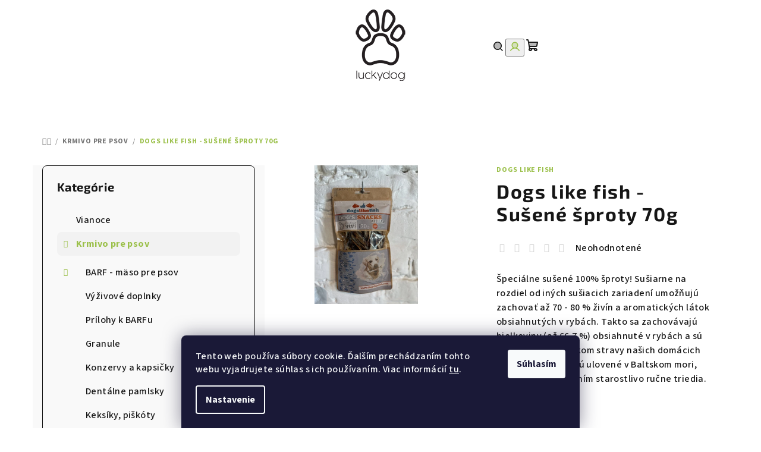

--- FILE ---
content_type: text/html; charset=utf-8
request_url: https://www.luckydog.sk/dogs-like-fish-susene-sproty-70g/
body_size: 23220
content:
<!doctype html><html lang="sk" dir="ltr" class="header-background-light external-fonts-loaded"><head><meta charset="utf-8" /><meta name="viewport" content="width=device-width,initial-scale=1" /><title>Dogs like fish - Sušené šproty 70g - LuckyDog.sk - eShop s chovateľskými potrebami</title><link rel="preconnect" href="https://cdn.myshoptet.com" /><link rel="dns-prefetch" href="https://cdn.myshoptet.com" /><link rel="preload" href="https://cdn.myshoptet.com/prj/dist/master/cms/libs/jquery/jquery-1.11.3.min.js" as="script" /><link href="https://cdn.myshoptet.com/prj/dist/master/cms/templates/frontend_templates/shared/css/font-face/source-sans-3.css" rel="stylesheet"><link href="https://cdn.myshoptet.com/prj/dist/master/cms/templates/frontend_templates/shared/css/font-face/exo-2.css" rel="stylesheet"><link href="https://cdn.myshoptet.com/prj/dist/master/shop/dist/font-shoptet-14.css.d90e56d0dd782c13aabd.css" rel="stylesheet"><script>
dataLayer = [];
dataLayer.push({'shoptet' : {
    "pageId": 707,
    "pageType": "productDetail",
    "currency": "EUR",
    "currencyInfo": {
        "decimalSeparator": ",",
        "exchangeRate": 1,
        "priceDecimalPlaces": 2,
        "symbol": "\u20ac",
        "symbolLeft": 1,
        "thousandSeparator": " "
    },
    "language": "sk",
    "projectId": 577131,
    "product": {
        "id": 1332,
        "guid": "18444d9e-40eb-11ee-af8b-3e5eb9a3f9dd",
        "hasVariants": false,
        "codes": [
            {
                "code": 1326
            }
        ],
        "code": "1326",
        "name": "Dogs like fish - Su\u0161en\u00e9 \u0161proty 70g",
        "appendix": "",
        "weight": 0.69999999999999996,
        "manufacturer": "Dogs Like Fish",
        "manufacturerGuid": "1EF53351F60162C286CDDA0BA3DED3EE",
        "currentCategory": "Krmivo pre psov",
        "currentCategoryGuid": "0037cc13-fb8d-11ed-9337-8647f5da9d6f",
        "defaultCategory": "Krmivo pre psov",
        "defaultCategoryGuid": "0037cc13-fb8d-11ed-9337-8647f5da9d6f",
        "currency": "EUR",
        "priceWithVat": 4.2000000000000002
    },
    "stocks": [
        {
            "id": "ext",
            "title": "Sklad",
            "isDeliveryPoint": 0,
            "visibleOnEshop": 1
        }
    ],
    "cartInfo": {
        "id": null,
        "freeShipping": false,
        "freeShippingFrom": 60,
        "leftToFreeGift": {
            "formattedPrice": "\u20ac0",
            "priceLeft": 0
        },
        "freeGift": false,
        "leftToFreeShipping": {
            "priceLeft": 60,
            "dependOnRegion": 0,
            "formattedPrice": "\u20ac60"
        },
        "discountCoupon": [],
        "getNoBillingShippingPrice": {
            "withoutVat": 0,
            "vat": 0,
            "withVat": 0
        },
        "cartItems": [],
        "taxMode": "ORDINARY"
    },
    "cart": [],
    "customer": {
        "priceRatio": 1,
        "priceListId": 1,
        "groupId": null,
        "registered": false,
        "mainAccount": false
    }
}});
dataLayer.push({'cookie_consent' : {
    "marketing": "denied",
    "analytics": "denied"
}});
document.addEventListener('DOMContentLoaded', function() {
    shoptet.consent.onAccept(function(agreements) {
        if (agreements.length == 0) {
            return;
        }
        dataLayer.push({
            'cookie_consent' : {
                'marketing' : (agreements.includes(shoptet.config.cookiesConsentOptPersonalisation)
                    ? 'granted' : 'denied'),
                'analytics': (agreements.includes(shoptet.config.cookiesConsentOptAnalytics)
                    ? 'granted' : 'denied')
            },
            'event': 'cookie_consent'
        });
    });
});
</script>
<meta property="og:type" content="website"><meta property="og:site_name" content="luckydog.sk"><meta property="og:url" content="https://www.luckydog.sk/dogs-like-fish-susene-sproty-70g/"><meta property="og:title" content="Dogs like fish - Sušené šproty 70g - LuckyDog.sk - eShop s chovateľskými potrebami"><meta name="author" content="LuckyDog.sk - eShop s chovateľskými potrebami"><meta name="web_author" content="Shoptet.sk"><meta name="dcterms.rightsHolder" content="www.luckydog.sk"><meta name="robots" content="index,follow"><meta property="og:image" content="https://cdn.myshoptet.com/usr/www.luckydog.sk/user/shop/big/1332-1_dogs-like-fish-susene-sproty-70g.jpg?64e4b0f5"><meta property="og:description" content="Dogs like fish - Sušené šproty 70g. 
Špeciálne sušené 100% šproty! Sušiarne na rozdiel od iných sušiacich zariadení umožňujú zachovať až 70 - 80 % živín a aromatických látok obsiahnutých v rybách. Takto sa zachovávajú bielkoviny (až 66,7 %) obsiahnuté v rybách a sú vynikajúcim doplnkom stravy našich domácich…"><meta name="description" content="Dogs like fish - Sušené šproty 70g. 
Špeciálne sušené 100% šproty! Sušiarne na rozdiel od iných sušiacich zariadení umožňujú zachovať až 70 - 80 % živín a aromatických látok obsiahnutých v rybách. Takto sa zachovávajú bielkoviny (až 66,7 %) obsiahnuté v rybách a sú vynikajúcim doplnkom stravy našich domácich…"><meta property="product:price:amount" content="4.2"><meta property="product:price:currency" content="EUR"><style>:root {--color-primary: #FFFFFF;--color-primary-h: 0;--color-primary-s: 0%;--color-primary-l: 100%;--color-primary-hover: #f9f9f9;--color-primary-hover-h: 0;--color-primary-hover-s: 0%;--color-primary-hover-l: 98%;--color-secondary: #9bc04a;--color-secondary-h: 79;--color-secondary-s: 48%;--color-secondary-l: 52%;--color-secondary-hover: #9bc04a;--color-secondary-hover-h: 79;--color-secondary-hover-s: 48%;--color-secondary-hover-l: 52%;--color-tertiary: #f9f9f9;--color-tertiary-h: 0;--color-tertiary-s: 0%;--color-tertiary-l: 98%;--color-tertiary-hover: #161616;--color-tertiary-hover-h: 0;--color-tertiary-hover-s: 0%;--color-tertiary-hover-l: 9%;--color-header-background: #FFFFFF;--template-font: "Source Sans 3";--template-headings-font: "Exo 2";--header-background-url: url("[data-uri]");--cookies-notice-background: #1A1937;--cookies-notice-color: #F8FAFB;--cookies-notice-button-hover: #f5f5f5;--cookies-notice-link-hover: #27263f;--templates-update-management-preview-mode-content: "Náhľad aktualizácií šablóny je aktívny pre váš prehliadač."}</style>
    
    <link href="https://cdn.myshoptet.com/prj/dist/master/shop/dist/main-14.less.49334c2a0bd7c3ed0f9c.css" rel="stylesheet" />
                <link href="https://cdn.myshoptet.com/prj/dist/master/shop/dist/mobile-header-v1-14.less.10721fb2626f6cacd20c.css" rel="stylesheet" />
    
    <script>var shoptet = shoptet || {};</script>
    <script src="https://cdn.myshoptet.com/prj/dist/master/shop/dist/main-3g-header.js.05f199e7fd2450312de2.js"></script>
<!-- User include --><!-- project html code header -->
<style>
.pagination-wrapper .load-products:hover,
.pagination-wrapper .load-products{
	color: #333;
}
.pagination-wrapper .load-products:after{
	display: none;
}
@media (min-width: 768px){
	.blog-wrapper .image+.text {
  	background: rgba(0, 0, 0, 0.1);
	}
  .blog-wrapper .image+.text:hover {
    background: rgba(0,0,0,0.15);
	}
}
</style>
<!-- /User include --><link rel="shortcut icon" href="/favicon.ico" type="image/x-icon" /><link rel="canonical" href="https://www.luckydog.sk/dogs-like-fish-susene-sproty-70g/" /></head><body class="desktop id-707 in-krmivo-pre-psov template-14 type-product type-detail multiple-columns-body columns-mobile-2 columns-3 smart-labels-active ums_forms_redesign--off ums_a11y_category_page--on ums_discussion_rating_forms--off ums_flags_display_unification--on ums_a11y_login--on mobile-header-version-1"><noscript>
    <style>
        #header {
            padding-top: 0;
            position: relative !important;
            top: 0;
        }
        .header-navigation {
            position: relative !important;
        }
        .overall-wrapper {
            margin: 0 !important;
        }
        body:not(.ready) {
            visibility: visible !important;
        }
    </style>
    <div class="no-javascript">
        <div class="no-javascript__title">Musíte zmeniť nastavenie vášho prehliadača</div>
        <div class="no-javascript__text">Pozrite sa na: <a href="https://www.google.com/support/bin/answer.py?answer=23852">Ako povoliť JavaScript vo vašom prehliadači</a>.</div>
        <div class="no-javascript__text">Ak používate software na blokovanie reklám, možno bude potrebné, aby ste povolili JavaScript z tejto stránky.</div>
        <div class="no-javascript__text">Ďakujeme.</div>
    </div>
</noscript>

        <div id="fb-root"></div>
        <script>
            window.fbAsyncInit = function() {
                FB.init({
//                    appId            : 'your-app-id',
                    autoLogAppEvents : true,
                    xfbml            : true,
                    version          : 'v19.0'
                });
            };
        </script>
        <script async defer crossorigin="anonymous" src="https://connect.facebook.net/sk_SK/sdk.js"></script>    <div class="siteCookies siteCookies--bottom siteCookies--dark js-siteCookies" role="dialog" data-testid="cookiesPopup" data-nosnippet>
        <div class="siteCookies__form">
            <div class="siteCookies__content">
                <div class="siteCookies__text">
                    Tento web používa súbory cookie. Ďalším prechádzaním tohto webu vyjadrujete súhlas s ich používaním. Viac informácií <a href="/podmienky-ochrany-osobnych-udajov/" target=\"_blank\" rel=\"noopener noreferrer\">tu</a>.
                </div>
                <p class="siteCookies__links">
                    <button class="siteCookies__link js-cookies-settings" aria-label="Nastavenia cookies" data-testid="cookiesSettings">Nastavenie</button>
                </p>
            </div>
            <div class="siteCookies__buttonWrap">
                                <button class="siteCookies__button js-cookiesConsentSubmit" value="all" aria-label="Prijať cookies" data-testid="buttonCookiesAccept">Súhlasím</button>
            </div>
        </div>
        <script>
            document.addEventListener("DOMContentLoaded", () => {
                const siteCookies = document.querySelector('.js-siteCookies');
                document.addEventListener("scroll", shoptet.common.throttle(() => {
                    const st = document.documentElement.scrollTop;
                    if (st > 1) {
                        siteCookies.classList.add('siteCookies--scrolled');
                    } else {
                        siteCookies.classList.remove('siteCookies--scrolled');
                    }
                }, 100));
            });
        </script>
    </div>
<a href="#content" class="skip-link sr-only">Prejsť na obsah</a><div class="overall-wrapper"><header id="header">
        <div class="header-top">
            <div class="container navigation-wrapper header-top-wrapper">
                <div class="navigation-tools">
                                    </div>
                <div class="site-name"><a href="/" data-testid="linkWebsiteLogo"><img src="https://cdn.myshoptet.com/usr/www.luckydog.sk/user/logos/test-logo-1.png" alt="LuckyDog.sk - eShop s chovateľskými potrebami" fetchpriority="low" /></a></div>                <div class="navigation-buttons">
                    <a href="#" class="toggle-window" data-target="search" data-testid="linkSearchIcon"><i class="icon-search"></i><span class="sr-only">Hľadať</span></a>
                                                                                                                                            <button class="top-nav-button top-nav-button-login toggle-window" type="button" data-target="login" aria-haspopup="dialog" aria-expanded="false" aria-controls="login" data-testid="signin">
                                        <i class="icon-login"></i><span class="sr-only">Prihlásenie</span>
                                    </button>
                                                                                                                                
    <a href="/kosik/" class="btn btn-icon toggle-window cart-count" data-target="cart" data-testid="headerCart" rel="nofollow" aria-haspopup="dialog" aria-expanded="false" aria-controls="cart-widget">
        <span class="icon-cart"></span>
                <span class="sr-only">Nákupný košík</span>
        
    
            </a>
                    <a href="#" class="toggle-window" data-target="navigation" data-testid="hamburgerMenu"></a>
                </div>
                <div class="user-action">
                                            <div class="user-action-in">
            <div id="login" class="user-action-login popup-widget login-widget" role="dialog" aria-labelledby="loginHeading">
        <div class="popup-widget-inner">
                            <h2 id="loginHeading">Prihlásenie k vášmu účtu</h2><div id="customerLogin"><form action="/action/Customer/Login/" method="post" id="formLoginIncluded" class="csrf-enabled formLogin" data-testid="formLogin"><input type="hidden" name="referer" value="" /><div class="form-group"><div class="input-wrapper email js-validated-element-wrapper no-label"><input type="email" name="email" class="form-control" autofocus placeholder="E-mailová adresa (napr. jan@novak.sk)" data-testid="inputEmail" autocomplete="email" required /></div></div><div class="form-group"><div class="input-wrapper password js-validated-element-wrapper no-label"><input type="password" name="password" class="form-control" placeholder="Heslo" data-testid="inputPassword" autocomplete="current-password" required /><span class="no-display">Nemôžete vyplniť toto pole</span><input type="text" name="surname" value="" class="no-display" /></div></div><div class="form-group"><div class="login-wrapper"><button type="submit" class="btn btn-secondary btn-text btn-login" data-testid="buttonSubmit">Prihlásiť sa</button><div class="password-helper"><a href="/registracia/" data-testid="signup" rel="nofollow">Nová registrácia</a><a href="/klient/zabudnute-heslo/" rel="nofollow">Zabudnuté heslo</a></div></div></div></form>
</div>                    </div>
    </div>

        <div id="cart-widget" class="user-action-cart popup-widget cart-widget loader-wrapper" data-testid="popupCartWidget" role="dialog" aria-hidden="true">
        <div class="popup-widget-inner cart-widget-inner place-cart-here">
            <div class="loader-overlay">
                <div class="loader"></div>
            </div>
        </div>
    </div>

        <div class="user-action-search popup-widget search-widget search stay-open" itemscope itemtype="https://schema.org/WebSite" data-testid="searchWidget">
        <span href="#" class="search-widget-close toggle-window" data-target="search" data-testid="linkSearchIcon"></span>
        <meta itemprop="headline" content="Krmivo pre psov"/><meta itemprop="url" content="https://www.luckydog.sk"/><meta itemprop="text" content="Dogs like fish - Sušené šproty 70g. Špeciálne sušené 100% šproty! Sušiarne na rozdiel od iných sušiacich zariadení umožňujú zachovať až 70 - 80 % živín a aromatických látok obsiahnutých v rybách. Takto sa zachovávajú bielkoviny (až 66,7 %) obsiahnuté v rybách a sú vynikajúcim doplnkom stravy našich domácich..."/>        <form action="/action/ProductSearch/prepareString/" method="post"
    id="formSearchForm" class="search-form compact-form js-search-main"
    itemprop="potentialAction" itemscope itemtype="https://schema.org/SearchAction" data-testid="searchForm">
    <fieldset>
        <meta itemprop="target"
            content="https://www.luckydog.sk/vyhladavanie/?string={string}"/>
        <input type="hidden" name="language" value="sk"/>
        
    <span class="search-form-input-group">
        
    <span class="search-input-icon" aria-hidden="true"></span>

<input
    type="search"
    name="string"
        class="query-input form-control search-input js-search-input"
    placeholder="Napíšte, čo hľadáte"
    autocomplete="off"
    required
    itemprop="query-input"
    aria-label="Vyhľadávanie"
    data-testid="searchInput"
>
        <button type="submit" class="btn btn-default search-button" data-testid="searchBtn">Hľadať</button>
    </span>

    </fieldset>
</form>
    </div>
</div>
                                    </div>
            </div>
        </div>
        <div class="header-bottom">
            <div class="navigation-wrapper header-bottom-wrapper">
                <nav id="navigation" aria-label="Hlavné menu" data-collapsible="true"><div class="navigation-in menu"><ul class="menu-level-1" role="menubar" data-testid="headerMenuItems"><li class="menu-item-707" role="none"><a href="/krmivo-pre-psov/" class="active" data-testid="headerMenuItem" role="menuitem" aria-expanded="false"><b>Krmivo pre psov</b></a></li>
<li class="menu-item-788" role="none"><a href="/enrichment-pre-psy/" data-testid="headerMenuItem" role="menuitem" aria-expanded="false"><b>Enrichment pre psy</b></a></li>
<li class="menu-item-761" role="none"><a href="/misky/" data-testid="headerMenuItem" role="menuitem" aria-expanded="false"><b>Misky</b></a></li>
<li class="menu-item-764" role="none"><a href="/hracky/" data-testid="headerMenuItem" role="menuitem" aria-expanded="false"><b>Hračky</b></a></li>
<li class="menu-item-806" role="none"><a href="/obojky/" data-testid="headerMenuItem" role="menuitem" aria-expanded="false"><b>Obojky</b></a></li>
<li class="menu-item-809" role="none"><a href="/postroje/" data-testid="headerMenuItem" role="menuitem" aria-expanded="false"><b>Postroje</b></a></li>
<li class="menu-item-812" role="none"><a href="/voditka/" data-testid="headerMenuItem" role="menuitem" aria-expanded="false"><b>Vodítka</b></a></li>
<li class="menu-item-803" role="none"><a href="/peliesky-a-vankuse/" data-testid="headerMenuItem" role="menuitem" aria-expanded="false"><b>Peliešky a vankúše</b></a></li>
<li class="menu-item-815" role="none"><a href="/kozmetika-a-hygiena/" data-testid="headerMenuItem" role="menuitem" aria-expanded="false"><b>Kozmetika a hygiena</b></a></li>
<li class="menu-item-833" role="none"><a href="/doplnky-2/" data-testid="headerMenuItem" role="menuitem" aria-expanded="false"><b>Doplnky</b></a></li>
<li class="menu-item-860" role="none"><a href="/plavacie-vesty/" data-testid="headerMenuItem" role="menuitem" aria-expanded="false"><b>Plávacie vesty</b></a></li>
<li class="appended-category menu-item-867" role="none"><a href="/vianoce/"><b>Vianoce</b></a></li><li class="appended-category menu-item-857" role="none"><a href="/vsetky-produkty/"><b>Všetky produkty</b></a></li></ul>
    <ul class="navigationActions" role="menu">
                            <li role="none">
                                    <a href="/login/?backTo=%2Fdogs-like-fish-susene-sproty-70g%2F" rel="nofollow" data-testid="signin" role="menuitem"><span>Prihlásenie</span></a>
                            </li>
                        </ul>
</div><span class="navigation-close"></span></nav><div class="menu-helper" data-testid="hamburgerMenu"><span>Viac</span></div>
            </div>
        </div>
    </header><!-- / header -->

    

<div id="content-wrapper" class="container content-wrapper">
    
                                <div class="breadcrumbs navigation-home-icon-wrapper" itemscope itemtype="https://schema.org/BreadcrumbList">
                                                                            <span id="navigation-first" data-basetitle="LuckyDog.sk - eShop s chovateľskými potrebami" itemprop="itemListElement" itemscope itemtype="https://schema.org/ListItem">
                <a href="/" itemprop="item" class="navigation-home-icon"><span class="sr-only" itemprop="name">Domov</span></a>
                <span class="navigation-bullet">/</span>
                <meta itemprop="position" content="1" />
            </span>
                                <span id="navigation-1" itemprop="itemListElement" itemscope itemtype="https://schema.org/ListItem">
                <a href="/krmivo-pre-psov/" itemprop="item" data-testid="breadcrumbsSecondLevel"><span itemprop="name">Krmivo pre psov</span></a>
                <span class="navigation-bullet">/</span>
                <meta itemprop="position" content="2" />
            </span>
                                            <span id="navigation-2" itemprop="itemListElement" itemscope itemtype="https://schema.org/ListItem" data-testid="breadcrumbsLastLevel">
                <meta itemprop="item" content="https://www.luckydog.sk/dogs-like-fish-susene-sproty-70g/" />
                <meta itemprop="position" content="3" />
                <span itemprop="name" data-title="Dogs like fish - Sušené šproty 70g">Dogs like fish - Sušené šproty 70g <span class="appendix"></span></span>
            </span>
            </div>
            
    <div class="content-wrapper-in">
                                                <aside class="sidebar sidebar-left"  data-testid="sidebarMenu">
                                                                                                <div class="sidebar-inner">
                                                                                                        <div class="box box-bg-variant box-categories">    <div class="skip-link__wrapper">
        <span id="categories-start" class="skip-link__target js-skip-link__target sr-only" tabindex="-1">&nbsp;</span>
        <a href="#categories-end" class="skip-link skip-link--start sr-only js-skip-link--start">Preskočiť kategórie</a>
    </div>

<h4>Kategórie</h4>


<div id="categories"><div class="categories cat-01 external" id="cat-867"><div class="topic"><a href="/vianoce/">Vianoce<span class="cat-trigger">&nbsp;</span></a></div></div><div class="categories cat-02 expandable active expanded" id="cat-707"><div class="topic active"><a href="/krmivo-pre-psov/">Krmivo pre psov<span class="cat-trigger">&nbsp;</span></a></div>

                    <ul class=" active expanded">
                                        <li class="
                                 expandable                                 external">
                <a href="/barf-maso-pre-psov/">
                    BARF - mäso pre psov
                    <span class="cat-trigger">&nbsp;</span>                </a>
                                                            

    
                                                </li>
                                <li >
                <a href="/vyzivove-doplnky-2/">
                    Výživové doplnky
                                    </a>
                                                                </li>
                                <li >
                <a href="/prilohy-k-barfu/">
                    Prílohy k BARFu
                                    </a>
                                                                </li>
                                <li >
                <a href="/granule/">
                    Granule
                                    </a>
                                                                </li>
                                <li >
                <a href="/konzervy-a-kapsicky/">
                    Konzervy a kapsičky
                                    </a>
                                                                </li>
                                <li >
                <a href="/dentalne-pamlsky/">
                    Dentálne pamlsky
                                    </a>
                                                                </li>
                                <li >
                <a href="/keksiky--piskoty/">
                    Keksíky, piškóty
                                    </a>
                                                                </li>
                                <li >
                <a href="/susene-maska-a-kosti/">
                    Sušené mäská a kosti
                                    </a>
                                                                </li>
                                <li >
                <a href="/treningove-odmeny/">
                    Tréningové odmeny
                                    </a>
                                                                </li>
                                <li >
                <a href="/parohy-a-dreva/">
                    Parohy a drevá
                                    </a>
                                                                </li>
                </ul>
    </div><div class="categories cat-01 expandable external" id="cat-788"><div class="topic"><a href="/enrichment-pre-psy/">Enrichment pre psy<span class="cat-trigger">&nbsp;</span></a></div>

    </div><div class="categories cat-02 expanded" id="cat-761"><div class="topic"><a href="/misky/">Misky<span class="cat-trigger">&nbsp;</span></a></div></div><div class="categories cat-01 expandable external" id="cat-764"><div class="topic"><a href="/hracky/">Hračky<span class="cat-trigger">&nbsp;</span></a></div>

    </div><div class="categories cat-02 expanded" id="cat-806"><div class="topic"><a href="/obojky/">Obojky<span class="cat-trigger">&nbsp;</span></a></div></div><div class="categories cat-01 expanded" id="cat-809"><div class="topic"><a href="/postroje/">Postroje<span class="cat-trigger">&nbsp;</span></a></div></div><div class="categories cat-02 expanded" id="cat-812"><div class="topic"><a href="/voditka/">Vodítka<span class="cat-trigger">&nbsp;</span></a></div></div><div class="categories cat-01 expanded" id="cat-803"><div class="topic"><a href="/peliesky-a-vankuse/">Peliešky a vankúše<span class="cat-trigger">&nbsp;</span></a></div></div><div class="categories cat-02 expandable external" id="cat-815"><div class="topic"><a href="/kozmetika-a-hygiena/">Kozmetika a hygiena<span class="cat-trigger">&nbsp;</span></a></div>

    </div><div class="categories cat-01 expanded" id="cat-833"><div class="topic"><a href="/doplnky-2/">Doplnky<span class="cat-trigger">&nbsp;</span></a></div></div><div class="categories cat-02 expanded" id="cat-860"><div class="topic"><a href="/plavacie-vesty/">Plávacie vesty<span class="cat-trigger">&nbsp;</span></a></div></div><div class="categories cat-01 expanded" id="cat-857"><div class="topic"><a href="/vsetky-produkty/">Všetky produkty<span class="cat-trigger">&nbsp;</span></a></div></div>        </div>

    <div class="skip-link__wrapper">
        <a href="#categories-start" class="skip-link skip-link--end sr-only js-skip-link--end" tabindex="-1" hidden>Preskočiť kategórie</a>
        <span id="categories-end" class="skip-link__target js-skip-link__target sr-only" tabindex="-1">&nbsp;</span>
    </div>
</div>
                                                                                                                                                                            <div class="box box-bg-default box-sm box-topProducts">        <div class="top-products-wrapper js-top10" >
        <h4><span>Top 10 produktov</span></h4>
        <ol class="top-products">
                            <li class="display-image">
                                            <a href="/oasy-adult-small-mini-lamb-gf-2-5kg/" class="top-products-image">
                            <img src="data:image/svg+xml,%3Csvg%20width%3D%22100%22%20height%3D%22100%22%20xmlns%3D%22http%3A%2F%2Fwww.w3.org%2F2000%2Fsvg%22%3E%3C%2Fsvg%3E" alt="Oasy adult small/mini lamb GF 2,5kg" width="100" height="100"  data-src="https://cdn.myshoptet.com/usr/www.luckydog.sk/user/shop/related/1417_oasy-adult-small-mini-lamb-gf-2-5kg.jpg?68d6aec1" fetchpriority="low" />
                        </a>
                                        <a href="/oasy-adult-small-mini-lamb-gf-2-5kg/" class="top-products-content">
                        <span class="top-products-name">  Oasy adult small/mini lamb GF 2,5kg</span>
                        
                                                        <strong>
                                €25,90
                                

                            </strong>
                                                    
                    </a>
                </li>
                            <li class="display-image">
                                            <a href="/oasy-adult-medium-large-pork-gf-2-5kg-/" class="top-products-image">
                            <img src="data:image/svg+xml,%3Csvg%20width%3D%22100%22%20height%3D%22100%22%20xmlns%3D%22http%3A%2F%2Fwww.w3.org%2F2000%2Fsvg%22%3E%3C%2Fsvg%3E" alt="Oasy adult medium/large pork GF 2,5kg" width="100" height="100"  data-src="https://cdn.myshoptet.com/usr/www.luckydog.sk/user/shop/related/1414_oasy-adult-medium-large-pork-gf-2-5kg.jpg?68d6ae33" fetchpriority="low" />
                        </a>
                                        <a href="/oasy-adult-medium-large-pork-gf-2-5kg-/" class="top-products-content">
                        <span class="top-products-name">  Oasy adult medium/large pork GF 2,5kg</span>
                        
                                                        <strong>
                                €25,90
                                

                            </strong>
                                                    
                    </a>
                </li>
                            <li class="display-image">
                                            <a href="/oasy-adult-small-mini-pork-gf-2-5kg/" class="top-products-image">
                            <img src="data:image/svg+xml,%3Csvg%20width%3D%22100%22%20height%3D%22100%22%20xmlns%3D%22http%3A%2F%2Fwww.w3.org%2F2000%2Fsvg%22%3E%3C%2Fsvg%3E" alt="Oasy adult small/mini pork GF 2,5kg" width="100" height="100"  data-src="https://cdn.myshoptet.com/usr/www.luckydog.sk/user/shop/related/1411_oasy-adult-small-mini-pork-gf-2-5kg.jpg?68d6aacc" fetchpriority="low" />
                        </a>
                                        <a href="/oasy-adult-small-mini-pork-gf-2-5kg/" class="top-products-content">
                        <span class="top-products-name">  Oasy adult small/mini pork GF 2,5kg</span>
                        
                                                        <strong>
                                €25,90
                                

                            </strong>
                                                    
                    </a>
                </li>
                            <li class="display-image">
                                            <a href="/oasy-adult-medium-large-fish-gf-2-5kg/" class="top-products-image">
                            <img src="data:image/svg+xml,%3Csvg%20width%3D%22100%22%20height%3D%22100%22%20xmlns%3D%22http%3A%2F%2Fwww.w3.org%2F2000%2Fsvg%22%3E%3C%2Fsvg%3E" alt="Oasy adult medium/large fish GF 2,5kg" width="100" height="100"  data-src="https://cdn.myshoptet.com/usr/www.luckydog.sk/user/shop/related/1408_oasy-adult-medium-large-fish-gf-2-5kg.jpg?68d6a8ca" fetchpriority="low" />
                        </a>
                                        <a href="/oasy-adult-medium-large-fish-gf-2-5kg/" class="top-products-content">
                        <span class="top-products-name">  Oasy adult medium/large fish GF 2,5kg</span>
                        
                                                        <strong>
                                €25,90
                                

                            </strong>
                                                    
                    </a>
                </li>
                            <li class="display-image">
                                            <a href="/oasy-adult-small-mini-fish-gf-2-5kg/" class="top-products-image">
                            <img src="data:image/svg+xml,%3Csvg%20width%3D%22100%22%20height%3D%22100%22%20xmlns%3D%22http%3A%2F%2Fwww.w3.org%2F2000%2Fsvg%22%3E%3C%2Fsvg%3E" alt="Oasy adult small/mini fish GF 2,5kg" width="100" height="100"  data-src="https://cdn.myshoptet.com/usr/www.luckydog.sk/user/shop/related/1405_oasy-adult-small-mini-fish-gf-2-5kg.jpg?68d6a7ad" fetchpriority="low" />
                        </a>
                                        <a href="/oasy-adult-small-mini-fish-gf-2-5kg/" class="top-products-content">
                        <span class="top-products-name">  Oasy adult small/mini fish GF 2,5kg</span>
                        
                                                        <strong>
                                €25,90
                                

                            </strong>
                                                    
                    </a>
                </li>
                            <li class="display-image">
                                            <a href="/oasy-adult-medium-large-duck-gf-2-5kg/" class="top-products-image">
                            <img src="data:image/svg+xml,%3Csvg%20width%3D%22100%22%20height%3D%22100%22%20xmlns%3D%22http%3A%2F%2Fwww.w3.org%2F2000%2Fsvg%22%3E%3C%2Fsvg%3E" alt="Oasy adult medium/large duck GF 2,5kg" width="100" height="100"  data-src="https://cdn.myshoptet.com/usr/www.luckydog.sk/user/shop/related/1402_oasy-adult-medium-large-duck-gf-2-5kg.jpg?68d6a5af" fetchpriority="low" />
                        </a>
                                        <a href="/oasy-adult-medium-large-duck-gf-2-5kg/" class="top-products-content">
                        <span class="top-products-name">  Oasy adult medium/large duck GF 2,5kg</span>
                        
                                                        <strong>
                                €25,90
                                

                            </strong>
                                                    
                    </a>
                </li>
                            <li class="display-image">
                                            <a href="/oasy-adult-small-mini-duck-gf-2-5kg/" class="top-products-image">
                            <img src="data:image/svg+xml,%3Csvg%20width%3D%22100%22%20height%3D%22100%22%20xmlns%3D%22http%3A%2F%2Fwww.w3.org%2F2000%2Fsvg%22%3E%3C%2Fsvg%3E" alt="Oasy adult small/mini duck GF 2,5kg" width="100" height="100"  data-src="https://cdn.myshoptet.com/usr/www.luckydog.sk/user/shop/related/1399_oasy-adult-small-mini-duck-gf-2-5kg.jpg?68d6a297" fetchpriority="low" />
                        </a>
                                        <a href="/oasy-adult-small-mini-duck-gf-2-5kg/" class="top-products-content">
                        <span class="top-products-name">  Oasy adult small/mini duck GF 2,5kg</span>
                        
                                                        <strong>
                                €25,90
                                

                            </strong>
                                                    
                    </a>
                </li>
                            <li class="display-image">
                                            <a href="/duvo-vianocny-sob/" class="top-products-image">
                            <img src="data:image/svg+xml,%3Csvg%20width%3D%22100%22%20height%3D%22100%22%20xmlns%3D%22http%3A%2F%2Fwww.w3.org%2F2000%2Fsvg%22%3E%3C%2Fsvg%3E" alt="Duvo vianočný sob" width="100" height="100"  data-src="https://cdn.myshoptet.com/usr/www.luckydog.sk/user/shop/related/1395_duvo-vianocny-sob.jpg?656ddf60" fetchpriority="low" />
                        </a>
                                        <a href="/duvo-vianocny-sob/" class="top-products-content">
                        <span class="top-products-name">  Duvo vianočný sob</span>
                        
                                                        <strong>
                                €10,90
                                

                            </strong>
                                                    
                    </a>
                </li>
                            <li class="display-image">
                                            <a href="/hracka-kong-holiday-squeaker-donut/" class="top-products-image">
                            <img src="data:image/svg+xml,%3Csvg%20width%3D%22100%22%20height%3D%22100%22%20xmlns%3D%22http%3A%2F%2Fwww.w3.org%2F2000%2Fsvg%22%3E%3C%2Fsvg%3E" alt="Hračka Kong Holiday Squeaker Donut" width="100" height="100"  data-src="https://cdn.myshoptet.com/usr/www.luckydog.sk/user/shop/related/1392_hracka-kong-holiday-squeaker-donut.jpg?656ddee4" fetchpriority="low" />
                        </a>
                                        <a href="/hracka-kong-holiday-squeaker-donut/" class="top-products-content">
                        <span class="top-products-name">  Hračka Kong Holiday Squeaker Donut</span>
                        
                                                        <strong>
                                €14,90
                                

                            </strong>
                                                    
                    </a>
                </li>
                            <li class="display-image">
                                            <a href="/hracka-kong-holiday-knots-bear/" class="top-products-image">
                            <img src="data:image/svg+xml,%3Csvg%20width%3D%22100%22%20height%3D%22100%22%20xmlns%3D%22http%3A%2F%2Fwww.w3.org%2F2000%2Fsvg%22%3E%3C%2Fsvg%3E" alt="Hračka Kong Holiday Knots Bear" width="100" height="100"  data-src="https://cdn.myshoptet.com/usr/www.luckydog.sk/user/shop/related/1389_hracka-kong-holiday-knots-bear.jpg?656dde36" fetchpriority="low" />
                        </a>
                                        <a href="/hracka-kong-holiday-knots-bear/" class="top-products-content">
                        <span class="top-products-name">  Hračka Kong Holiday Knots Bear</span>
                        
                                                        <strong>
                                €16,90
                                

                            </strong>
                                                    
                    </a>
                </li>
                    </ol>
    </div>
</div>
                                                                    </div>
                                                            </aside>
                            <main id="content" class="content narrow">
                            
<div class="p-detail" itemscope itemtype="https://schema.org/Product">

    
    <meta itemprop="name" content="Dogs like fish - Sušené šproty 70g" />
    <meta itemprop="category" content="Úvodná stránka &gt; Krmivo pre psov &gt; Dogs like fish - Sušené šproty 70g" />
    <meta itemprop="url" content="https://www.luckydog.sk/dogs-like-fish-susene-sproty-70g/" />
    <meta itemprop="image" content="https://cdn.myshoptet.com/usr/www.luckydog.sk/user/shop/big/1332-1_dogs-like-fish-susene-sproty-70g.jpg?64e4b0f5" />
            <meta itemprop="description" content="
Špeciálne sušené 100% šproty! Sušiarne na rozdiel od iných sušiacich zariadení umožňujú zachovať až 70 - 80 % živín a aromatických látok obsiahnutých v rybách. Takto sa zachovávajú bielkoviny (až 66,7 %) obsiahnuté v rybách a sú vynikajúcim doplnkom stravy našich domácich miláčikov. Šproty sú ulovené v Baltskom mori, ktoré sa pred sušením starostlivo ručne triedia." />
                <span class="js-hidden" itemprop="manufacturer" itemscope itemtype="https://schema.org/Organization">
            <meta itemprop="name" content="Dogs Like Fish" />
        </span>
        <span class="js-hidden" itemprop="brand" itemscope itemtype="https://schema.org/Brand">
            <meta itemprop="name" content="Dogs Like Fish" />
        </span>
                                        
<div class="p-detail-inner">

    <div class="p-data-wrapper">

        <div class="p-detail-inner-header">
                            <div class="brand-wrapper">
                    <a href="/znacka/dogs-like-fish/" title="Pozrieť sa na detail výrobcu" data-testid="productCardBrandName">Dogs Like Fish</a>
                </div>
                        <h1>
                  Dogs like fish - Sušené šproty 70g            </h1>
                        <div class="stars-wrapper">
            
<span class="stars star-list">
                                                <a class="star star-off show-tooltip show-ratings" title="    Hodnotenie:
            Neohodnotené    "
                   href="#ratingTab" data-toggle="tab" data-external="1" data-force-scroll="1"></a>
                    
                                                <a class="star star-off show-tooltip show-ratings" title="    Hodnotenie:
            Neohodnotené    "
                   href="#ratingTab" data-toggle="tab" data-external="1" data-force-scroll="1"></a>
                    
                                                <a class="star star-off show-tooltip show-ratings" title="    Hodnotenie:
            Neohodnotené    "
                   href="#ratingTab" data-toggle="tab" data-external="1" data-force-scroll="1"></a>
                    
                                                <a class="star star-off show-tooltip show-ratings" title="    Hodnotenie:
            Neohodnotené    "
                   href="#ratingTab" data-toggle="tab" data-external="1" data-force-scroll="1"></a>
                    
                                                <a class="star star-off show-tooltip show-ratings" title="    Hodnotenie:
            Neohodnotené    "
                   href="#ratingTab" data-toggle="tab" data-external="1" data-force-scroll="1"></a>
                    
    </span>
            <a class="stars-label" href="#ratingTab" data-toggle="tab" data-external="1" data-force-scroll="1">
                                Neohodnotené                    </a>
        </div>
            </div>

                    <div class="p-short-description" data-testid="productCardShortDescr">
                <p><meta charset="UTF-8" /></p>
<p>Špeciálne sušené 100% šproty! Sušiarne na rozdiel od iných sušiacich zariadení umožňujú zachovať až 70 - 80 % živín a aromatických látok obsiahnutých v rybách. Takto sa zachovávajú bielkoviny (až 66,7 %) obsiahnuté v rybách a sú vynikajúcim doplnkom stravy našich domácich miláčikov. Šproty sú ulovené v Baltskom mori, ktoré sa pred sušením starostlivo ručne triedia.</p>
            </div>
        
        <form action="/action/Cart/addCartItem/" method="post" id="product-detail-form" class="pr-action csrf-enabled" data-testid="formProduct">
            <meta itemprop="productID" content="1332" /><meta itemprop="identifier" content="18444d9e-40eb-11ee-af8b-3e5eb9a3f9dd" /><meta itemprop="sku" content="1326" /><span itemprop="offers" itemscope itemtype="https://schema.org/Offer"><link itemprop="availability" href="https://schema.org/InStock" /><meta itemprop="url" content="https://www.luckydog.sk/dogs-like-fish-susene-sproty-70g/" /><meta itemprop="price" content="4.20" /><meta itemprop="priceCurrency" content="EUR" /><link itemprop="itemCondition" href="https://schema.org/NewCondition" /></span><input type="hidden" name="productId" value="1332" /><input type="hidden" name="priceId" value="3144" /><input type="hidden" name="language" value="sk" />

            <div class="p-variants-block">

                
                    
                    
                    
                    
                
            </div>

            <div class="buttons-wrapper cofidis-buttons-wrapper"></div>

            
                            <div class="p-price-wrapper">
                                                            <strong class="price-final" data-testid="productCardPrice">
            <span class="price-final-holder">
                €4,20
    

        </span>
    </strong>
                                            <span class="price-measure">
                    
                        </span>
                    
                </div>
            
            <div class="detail-parameters">
                                    <div class="detail-parameter detail-parameter-availability">
                        <span class="availability-desc-label">Dostupnosť:</span>
                        

    
    <span class="availability-label" data-testid="labelAvailability">
                    Objednané            </span>
    
                    </div>
                
                
                
                            </div>

                                        
                            <div class="p-to-cart-block">
                        <div class="add-to-cart" data-testid="divAddToCart">
                
<span class="quantity">
    <span
        class="increase-tooltip js-increase-tooltip"
        data-trigger="manual"
        data-container="body"
        data-original-title="Nie je možné zakúpiť viac než 9999 ks."
        aria-hidden="true"
        role="tooltip"
        data-testid="tooltip">
    </span>

    <span
        class="decrease-tooltip js-decrease-tooltip"
        data-trigger="manual"
        data-container="body"
        data-original-title="Minimálne množstvo, ktoré je možné zakúpiť je 1 ks."
        aria-hidden="true"
        role="tooltip"
        data-testid="tooltip">
    </span>
    <label>
        <input
            type="number"
            name="amount"
            value="1"
            class="amount"
            autocomplete="off"
            data-decimals="0"
                        step="1"
            min="1"
            max="9999"
            aria-label="Množstvo"
            data-testid="cartAmount"/>
    </label>

    <button
        class="increase"
        type="button"
        aria-label="Zvýšiť množstvo o 1"
        data-testid="increase">
            <span class="increase__sign">&plus;</span>
    </button>

    <button
        class="decrease"
        type="button"
        aria-label="Znížiť množstvo o 1"
        data-testid="decrease">
            <span class="decrease__sign">&minus;</span>
    </button>
</span>
                    
                <button type="submit" class="btn btn-conversion add-to-cart-button" data-testid="buttonAddToCart" aria-label="Do košíka Dogs like fish - Sušené šproty 70g"><i class="icon-cart"></i>Do košíka</button>
            
            </div>
                </div>
            
        </form>

        
        

        <div class="buttons-wrapper social-buttons-wrapper">
            <div class="link-icons" data-testid="productDetailActionIcons">
    <a href="#" class="link-icon print" title="Tlačiť produkt"><i class="icon-print"></i><span>Tlač</span></a>
    <a href="/dogs-like-fish-susene-sproty-70g:otazka/" class="link-icon chat" title="Hovoriť s predajcom" rel="nofollow"><i class="icon-comment"></i><span>Opýtať sa</span></a>
                <a href="#" class="link-icon share js-share-buttons-trigger" title="Zdieľať produkt"><i class="icon-share"></i><span>Zdieľať</span></a>
    </div>
                <div class="social-buttons no-display">
                    <div class="twitter">
                <script>
        window.twttr = (function(d, s, id) {
            var js, fjs = d.getElementsByTagName(s)[0],
                t = window.twttr || {};
            if (d.getElementById(id)) return t;
            js = d.createElement(s);
            js.id = id;
            js.src = "https://platform.twitter.com/widgets.js";
            fjs.parentNode.insertBefore(js, fjs);
            t._e = [];
            t.ready = function(f) {
                t._e.push(f);
            };
            return t;
        }(document, "script", "twitter-wjs"));
        </script>

<a
    href="https://twitter.com/share"
    class="twitter-share-button"
        data-lang="sk"
    data-url="https://www.luckydog.sk/dogs-like-fish-susene-sproty-70g/"
>Tweet</a>

            </div>
                    <div class="facebook">
                <div
            data-layout="button"
        class="fb-share-button"
    >
</div>

            </div>
                                <div class="close-wrapper">
        <a href="#" class="close-after js-share-buttons-trigger" title="Zdieľať produkt">Zavrieť</a>
    </div>

            </div>
        </div>

    </div> 
    <div class="p-image-wrapper">

        <div class="p-detail-inner-header-mobile">
            <div class="h1">
                  Dogs like fish - Sušené šproty 70g            </div>
                            <div class="brand-wrapper">
                    <span class="brand-wrapper-manufacturer-name"><a href="/znacka/dogs-like-fish/" title="Pozrieť sa na detail výrobcu" data-testid="productCardBrandName">Dogs Like Fish</a></span>
                </div>
                                    <div class="stars-wrapper">
            
<span class="stars star-list">
                                                <a class="star star-off show-tooltip show-ratings" title="    Hodnotenie:
            Neohodnotené    "
                   href="#ratingTab" data-toggle="tab" data-external="1" data-force-scroll="1"></a>
                    
                                                <a class="star star-off show-tooltip show-ratings" title="    Hodnotenie:
            Neohodnotené    "
                   href="#ratingTab" data-toggle="tab" data-external="1" data-force-scroll="1"></a>
                    
                                                <a class="star star-off show-tooltip show-ratings" title="    Hodnotenie:
            Neohodnotené    "
                   href="#ratingTab" data-toggle="tab" data-external="1" data-force-scroll="1"></a>
                    
                                                <a class="star star-off show-tooltip show-ratings" title="    Hodnotenie:
            Neohodnotené    "
                   href="#ratingTab" data-toggle="tab" data-external="1" data-force-scroll="1"></a>
                    
                                                <a class="star star-off show-tooltip show-ratings" title="    Hodnotenie:
            Neohodnotené    "
                   href="#ratingTab" data-toggle="tab" data-external="1" data-force-scroll="1"></a>
                    
    </span>
            <a class="stars-label" href="#ratingTab" data-toggle="tab" data-external="1" data-force-scroll="1">
                                Neohodnotené                    </a>
        </div>
            </div>

        
        <div class="p-image" style="" data-testid="mainImage">
            

<a href="https://cdn.myshoptet.com/usr/www.luckydog.sk/user/shop/big/1332-1_dogs-like-fish-susene-sproty-70g.jpg?64e4b0f5" class="p-main-image cloud-zoom cbox" data-href="https://cdn.myshoptet.com/usr/www.luckydog.sk/user/shop/orig/1332-1_dogs-like-fish-susene-sproty-70g.jpg?64e4b0f5"><img src="https://cdn.myshoptet.com/usr/www.luckydog.sk/user/shop/big/1332-1_dogs-like-fish-susene-sproty-70g.jpg?64e4b0f5" alt="Dogs like fish - Sušené šproty 70g" width="1024" height="768"  fetchpriority="high" />
</a>            


            

    

        </div>

        <div class="row">
                    </div>

    </div>

</div>
        
    <div class="full-width benefit-banners-full-width">
        <div class="container-full-width">
                                    <div class="benefitBanner position--benefitProduct">
                                    <div class="benefitBanner__item"><div class="benefitBanner__picture"><img src="data:image/svg+xml,%3Csvg%20width%3D%22100%22%20height%3D%22100%22%20xmlns%3D%22http%3A%2F%2Fwww.w3.org%2F2000%2Fsvg%22%3E%3C%2Fsvg%3E" data-src="https://cdn.myshoptet.com/usr/www.luckydog.sk/user/banners/banner_scissors.png?649d9047" class="benefitBanner__img" alt="Pet salón" fetchpriority="low" width="100" height="100"></div><div class="benefitBanner__content"><strong class="benefitBanner__title">Pet salón</strong><div class="benefitBanner__data">priamo na našej predajni</div></div></div>
                                                <div class="benefitBanner__item"><div class="benefitBanner__picture"><img src="data:image/svg+xml,%3Csvg%20width%3D%22100%22%20height%3D%22100%22%20xmlns%3D%22http%3A%2F%2Fwww.w3.org%2F2000%2Fsvg%22%3E%3C%2Fsvg%3E" data-src="https://cdn.myshoptet.com/usr/www.luckydog.sk/user/banners/banner_house-1.png?649d9055" class="benefitBanner__img" alt="Predajňa a eshop" fetchpriority="low" width="100" height="100"></div><div class="benefitBanner__content"><strong class="benefitBanner__title">Predajňa a eshop</strong><div class="benefitBanner__data">máme vlastnú predajňu i eshop</div></div></div>
                                                <div class="benefitBanner__item"><div class="benefitBanner__picture"><img src="data:image/svg+xml,%3Csvg%20width%3D%22100%22%20height%3D%22100%22%20xmlns%3D%22http%3A%2F%2Fwww.w3.org%2F2000%2Fsvg%22%3E%3C%2Fsvg%3E" data-src="https://cdn.myshoptet.com/usr/www.luckydog.sk/user/banners/banner_map.png?649d9039" class="benefitBanner__img" alt="Sme v Rovinke" fetchpriority="low" width="100" height="100"></div><div class="benefitBanner__content"><strong class="benefitBanner__title">Sme v Rovinke</strong><div class="benefitBanner__data">predajna a salón pri hlavnom meste</div></div></div>
                                                <div class="benefitBanner__item"><div class="benefitBanner__picture"><img src="data:image/svg+xml,%3Csvg%20width%3D%22100%22%20height%3D%22100%22%20xmlns%3D%22http%3A%2F%2Fwww.w3.org%2F2000%2Fsvg%22%3E%3C%2Fsvg%3E" data-src="https://cdn.myshoptet.com/usr/www.luckydog.sk/user/banners/banner_badge.png?649d9062" class="benefitBanner__img" alt="Špecialista na BARF" fetchpriority="low" width="100" height="100"></div><div class="benefitBanner__content"><strong class="benefitBanner__title">Špecialista na BARF</strong><div class="benefitBanner__data">špecializujeme sa na predaj BARF stravy</div></div></div>
                        </div>
        </div>
    </div>


    <div class="full-width p-detail-full-width">
        <div class="container-full-width">
                
    <div class="shp-tabs-wrapper p-detail-tabs-wrapper">
        <div class="row">
            <div class="col-sm-12 shp-tabs-row responsive-nav">
                <div class="shp-tabs-holder">
    <ul id="p-detail-tabs" class="shp-tabs p-detail-tabs visible-links" role="tablist">
                            <li class="shp-tab active" data-testid="tabDescription">
                <a href="#description" class="shp-tab-link" role="tab" data-toggle="tab">Popis</a>
            </li>
                                                                                                                 <li class="shp-tab" data-testid="tabRating">
                <a href="#ratingTab" class="shp-tab-link" role="tab" data-toggle="tab">Hodnotenie</a>
            </li>
                                        <li class="shp-tab" data-testid="tabDiscussion">
                                <a href="#productDiscussion" class="shp-tab-link" role="tab" data-toggle="tab">Diskusia</a>
            </li>
                                        <li class="shp-tab" data-testid="tabBrand">
                <a href="#manufacturerDescription" class="shp-tab-link" role="tab" data-toggle="tab">Značka<span class="tab-manufacturer-name" data-testid="productCardBrandName"> Dogs Like Fish</span></a>
            </li>
                                </ul>
</div>
            </div>
            <div class="col-sm-12 ">
                <div id="tab-content" class="tab-content">
                                                                                                            <div id="description" class="tab-pane fade in active" role="tabpanel">
        <div class="description-inner">
            <div class="basic-description">
                <h4>Podrobný popis</h4>
                                    <p><meta charset="UTF-8" /></p>
<p><meta charset="UTF-8" /></p>
<p><meta charset="UTF-8" /><span>Šproty sú malé rybky, ktoré patrí do čeľade sleďovitých a patria do skupiny kŕmnych rýb. Šproty sú známe svojou výživovou hodnotou, pretože obsahujú vysoké množstvo polynenasýtených tukov vrátane kyseliny eikosapentaenovej (EPA) a kyseliny dokozahexaenovej (DHA), ktoré sa považujú za nevyhnutné v strave psa, podporujú zdravie srdca a zlepšujú krvný obeh. </span></p>
<p>Zloženie: Ryby - šproty 100%<br />Energetická hodnota na 100 g výrobku: 247 Kkal / 1046 kJ<br />Analytické zložky: Hrubý proteín: 58 %, Hrubý tuk: 23%, Sacharidy 0,5%, Hrubá vláknina  <0,4%, Hrubý popol  8,7%, Obsah vlhkosti <5%, Omega 3: 4,3 %</p>
<p><span style="letter-spacing: 0.4px;">Odporúčané dávkovanie: Podávajte ako pamlsok</span></p>
<p>Obsah balenia - 70g</p>
                            </div>
            
            <div class="extended-description">
            <h4>Dodatočné parametre</h4>
            <table class="detail-parameters">
                <tbody>
                    <tr>
    <th>
        <span class="row-header-label">
            Kategória<span class="row-header-label-colon">:</span>
        </span>
    </th>
    <td>
        <a href="/krmivo-pre-psov/">Krmivo pre psov</a>    </td>
</tr>
    <tr>
        <th>
            <span class="row-header-label">
                Hmotnosť<span class="row-header-label-colon">:</span>
            </span>
        </th>
        <td>
            0.7 kg
        </td>
    </tr>
                </tbody>
            </table>
        </div>
    
        </div>
    </div>
                                                                                                                                <div id="ratingTab" class="tab-pane fade" role="tabpanel" data-editorid="rating">
                                            <p data-testid="textCommentNotice">Buďte prvý, kto napíše príspevok k tejto položke.</p>
                                
            
                                            
<div id="ratingWrapper" class="rate-wrapper unveil-wrapper" data-parent-tab="ratingTab">
        <div class="rate-wrap row">
        <div class="rate-average-wrap col-xs-12 col-sm-6">
                                                                <div class="add-comment rate-form-trigger" data-unveil="rate-form" aria-expanded="false" aria-controls="rate-form" role="button">
                        <span class="link-like rating-icon" data-testid="buttonAddRating">Pridať hodnotenie</span>
                    </div>
                                    </div>

        
    </div>
                            <div id="rate-form" class="vote-form js-hidden">
                            <form action="/action/ProductDetail/RateProduct/" method="post" id="formRating">
            <input type="hidden" name="productId" value="1332" />
            <input type="hidden" name="score" value="5" />
    
    
    <div class="row">
        <div class="form-group js-validated-element-wrapper col-xs-12 col-sm-6">
            <input type="text" name="fullName" value="" class="form-control col-xs-12 js-validate-required" placeholder="Meno" data-testid="inputFullName" />
                        <span class="no-display">Nevypĺňajte toto pole:</span>
            <input type="text" name="surname" value="" class="no-display" />
        </div>
        <div class="form-group js-validated-element-wrapper col-xs-12 col-sm-6">
            <input type="email" name="email" value="" class="form-control col-xs-12" placeholder="E-mail" data-testid="inputEmail" />
        </div>
        <div class="col-xs-12">
            <div class="form-group js-validated-element-wrapper">
                <textarea name="description" class="form-control js-validate-required" rows="7" placeholder="Ako ste s produktom spokojný?" data-testid="inputRatingDescription"></textarea>
            </div>
            <div class="form-group">
                <div class="star-wrap stars">
                                            <span class="star star-on" data-score="1"></span>
                                            <span class="star star-on" data-score="2"></span>
                                            <span class="star star-on" data-score="3"></span>
                                            <span class="star star-on" data-score="4"></span>
                                            <span class="star star-on current" data-score="5"></span>
                                    </div>
            </div>
                                <div class="form-group js-validated-element-wrapper consents consents-first">
            <input
                type="checkbox"
                name="consents[]"
                id="ratingConsents19"
                value="19"
                                     class="required"                    data-special-message="validatorConsent"
                            />
                                        <label for="ratingConsents19" class="whole-width">
                                        <span class="required-asterisk">Vložením hodnotenie súhlasíte s <a href="/podmienky-ochrany-osobnych-udajov/">podmienkami ochrany osobných údajov</a></span>
                </label>
                    </div>
                            <div class="form-group">
                <input type="submit" value="Odoslať hodnotenie" class="btn btn-sm btn-primary" data-testid="buttonSendRating" />
            </div>
        </div>
    </div>
</form>
                    </div>
    </div>

    </div>
                            <div id="productDiscussion" class="tab-pane fade" role="tabpanel" data-testid="areaDiscussion">
        <div id="discussionWrapper" class="discussion-wrapper unveil-wrapper" data-parent-tab="productDiscussion" data-testid="wrapperDiscussion">
                                    
    <div class="discussionContainer js-discussion-container" data-editorid="discussion">
                    <p data-testid="textCommentNotice">Buďte prvý, kto napíše príspevok k tejto položke.</p>
                                                        <div class="add-comment discussion-form-trigger" data-unveil="discussion-form" aria-expanded="false" aria-controls="discussion-form" role="button">
                <span class="link-like comment-icon" data-testid="buttonAddComment">Pridať komentár</span>
                        </div>
                        <div id="discussion-form" class="discussion-form vote-form js-hidden">
                            <form action="/action/ProductDiscussion/addPost/" method="post" id="formDiscussion" data-testid="formDiscussion">
    <input type="hidden" name="formId" value="9" />
    <input type="hidden" name="discussionEntityId" value="1332" />
            <div class="row">
        <div class="form-group col-xs-12 col-sm-6">
            <input type="text" name="fullName" value="" id="fullName" class="form-control" placeholder="Meno" data-testid="inputUserName"/>
                        <span class="no-display">Nevypĺňajte toto pole:</span>
            <input type="text" name="surname" value="" class="no-display" />
        </div>
        <div class="form-group js-validated-element-wrapper no-label col-xs-12 col-sm-6">
            <input type="email" name="email" value="" id="email" class="form-control js-validate-required" placeholder="E-mail" data-testid="inputEmail"/>
        </div>
        <div class="col-xs-12">
            <div class="form-group">
                <input type="text" name="title" id="title" class="form-control" placeholder="Názov" data-testid="inputTitle" />
            </div>
            <div class="form-group no-label js-validated-element-wrapper">
                <textarea name="message" id="message" class="form-control js-validate-required" rows="7" placeholder="Komentár" data-testid="inputMessage"></textarea>
            </div>
                                <div class="form-group js-validated-element-wrapper consents consents-first">
            <input
                type="checkbox"
                name="consents[]"
                id="discussionConsents22"
                value="22"
                                     class="required"                    data-special-message="validatorConsent"
                            />
                                        <label for="discussionConsents22" class="whole-width">
                                        <span class="required-asterisk">Vložením komentáre súhlasíte s <a href="/podmienky-ochrany-osobnych-udajov/">podmienkami ochrany osobných údajov</a></span>
                </label>
                    </div>
                            <fieldset class="box box-sm box-bg-default">
    <h4>Bezpečnostná kontrola</h4>
    <div class="form-group captcha-image">
        <img src="[data-uri]" alt="" data-testid="imageCaptcha" width="150" height="40"  fetchpriority="low" />
    </div>
    <div class="form-group js-validated-element-wrapper smart-label-wrapper">
        <label for="captcha"><span class="required-asterisk">Odpíšte text z obrázka</span></label>
        <input type="text" id="captcha" name="captcha" class="form-control js-validate js-validate-required">
    </div>
</fieldset>
            <div class="form-group">
                <input type="submit" value="Poslať komentár" class="btn btn-sm btn-primary" data-testid="buttonSendComment" />
            </div>
        </div>
    </div>
</form>

                    </div>
                    </div>

        </div>
    </div>
                        <div id="manufacturerDescription" class="tab-pane fade manufacturerDescription" role="tabpanel">
        <p><img src="/user/documents/upload/c214a30cc4.jpg" alt="c214a30cc4" /></p>
    </div>
                                        </div>
            </div>
        </div>
    </div>
        </div>
    </div>

                    
    
    
</div>
                    </main>
    </div>
    
    
    
</div>
        
            <div class="full-width footer-newsletter-full-width">
            <div class="container-full-width">
                <div class="footer-newsletter">
                    <h2>Odoberať newsletter</h2>
                    <form action="/action/MailForm/subscribeToNewsletters/" method="post" id="formNewsletter" class="subscribe-form compact-form">
    <fieldset>
        <input type="hidden" name="formId" value="2" />
                <span class="no-display">Nevypĺňajte toto pole:</span>
        <input type="text" name="surname" class="no-display" />
        <div class="validator-msg-holder js-validated-element-wrapper">
            <input type="email" name="email" class="form-control" placeholder="Vaša e-mailová adresa" required />
        </div>
                                <br />
            <div>
                                    <div class="form-group js-validated-element-wrapper consents consents-first">
            <input
                type="checkbox"
                name="consents[]"
                id="newsletterConsents16"
                value="16"
                                     class="required"                    data-special-message="validatorConsent"
                            />
                                        <label for="newsletterConsents16" class="whole-width">
                                        <span class="required-asterisk">Vložením e-mailu súhlasíte s <a href="/podmienky-ochrany-osobnych-udajov/">podmienkami ochrany osobných údajov</a></span>
                </label>
                    </div>
                </div>
                <fieldset class="box box-sm box-bg-default">
    <h4>Bezpečnostná kontrola</h4>
    <div class="form-group captcha-image">
        <img src="[data-uri]" alt="" data-testid="imageCaptcha" width="150" height="40"  fetchpriority="low" />
    </div>
    <div class="form-group js-validated-element-wrapper smart-label-wrapper">
        <label for="captcha"><span class="required-asterisk">Odpíšte text z obrázka</span></label>
        <input type="text" id="captcha" name="captcha" class="form-control js-validate js-validate-required">
    </div>
</fieldset>
        <button type="submit" class="btn btn-default btn-arrow-right"><span class="sr-only">Prihlásiť sa</span></button>
    </fieldset>
</form>

                </div>
            </div>
        </div>
    
        
                            <footer id="footer">
                    <h2 class="sr-only">Zápätie</h2>
                    
        
                                                                <div class="container footer-rows">
                            
                


<div class="row custom-footer elements-4">
                    
        <div class="custom-footer__contact col-sm-6 col-lg-3">
                                                                                                            <h4><span>Kontakt</span></h4>


    <div class="contact-box no-image" data-testid="contactbox">
                
        <ul>
                            <li>
                    <span class="mail" data-testid="contactboxEmail">
                                                    <a href="mailto:luckydog&#64;luckydog.sk">luckydog<!---->&#64;<!---->luckydog.sk</a>
                                            </span>
                </li>
            
                            <li>
                    <span class="tel">
                                                                                <a href="tel:0903808764" aria-label="Zavolať na 0903808764" data-testid="contactboxPhone">
                                0903 808 764
                            </a>
                                            </span>
                </li>
            
            
            
            <li class="social-icon-list">
            <a href="https://www.facebook.com/chpluckydog/" title="Facebook" target="_blank" class="social-icon facebook" data-testid="contactboxFacebook"></a>
        </li>
    
    
            <li class="social-icon-list">
            <a href="https://www.instagram.com/https://www.instagram.com/luckydogrovinka/" title="Instagram" target="_blank" class="social-icon instagram" data-testid="contactboxInstagram"></a>
        </li>
    
    
    
    
    

        </ul>

    </div>


<script type="application/ld+json">
    {
        "@context" : "https://schema.org",
        "@type" : "Organization",
        "name" : "LuckyDog.sk - eShop s chovateľskými potrebami",
        "url" : "https://www.luckydog.sk",
                "employee" : "Dobby Dog s.r.o.",
                    "email" : "luckydog@luckydog.sk",
                            "telephone" : "0903 808 764",
                                
                                                                                            "sameAs" : ["https://www.facebook.com/chpluckydog/\", \"\", \"https://www.instagram.com/https://www.instagram.com/luckydogrovinka/"]
            }
</script>

                                                        </div>
                    
        <div class="custom-footer__articles col-sm-6 col-lg-3">
                                                                                                                        <h4><span>Informácie</span></h4>
    <ul>
                    <li><a href="/obchodne-podmienky/">Obchodné podmienky</a></li>
                    <li><a href="/reklamacny-poriadok/">Reklamačný poriadok</a></li>
                    <li><a href="/podmienky-ochrany-osobnych-udajov/">Ochrana osobných údajov</a></li>
            </ul>

                                                        </div>
                    
        <div class="custom-footer__banner8 col-sm-6 col-lg-3">
                            <div class="banner"><div class="banner-wrapper"><span data-ec-promo-id="18"><h4>O Lucky Dog</h4>
<ul>
<li><a href="https://577131.myshoptet.com/kontakty/">Kontakty</a></li>
<li><a href="https://577131.myshoptet.com/o-nas/">O n&aacute;s</a></li>
<li><a href="https://577131.myshoptet.com/blog/">N&aacute;&scaron; blog</a></li>
<li><a href="https://577131.myshoptet.com/nasa-predajna/">Predajňa</a></li>
<li><a href="https://577131.myshoptet.com/pet-salon/">Pet sal&oacute;n</a></li>
<li><a href="https://services.bookio.com/luckydog/widget?lang=sk" target="_blank">ONLINE REZERVÁCIA</a></li>
</ul></span></div></div>
                    </div>
                    
        <div class="custom-footer__onlinePayments col-sm-6 col-lg-3">
                                                                                                            <h4><span>Prijímame online platby</span></h4>
<p class="text-center">
    <img src="data:image/svg+xml,%3Csvg%20width%3D%22148%22%20height%3D%2234%22%20xmlns%3D%22http%3A%2F%2Fwww.w3.org%2F2000%2Fsvg%22%3E%3C%2Fsvg%3E" alt="Logá kreditných kariet" width="148" height="34"  data-src="https://cdn.myshoptet.com/prj/dist/master/cms/img/common/payment_logos/payments.png" fetchpriority="low" />
</p>

                                                        </div>
    </div>
                        </div>
                                        
                                                                    
                    
    <div class="full-width footer-bottom-full-width">
        <div class="container footer-bottom">
            <span>
                <span class="copyright" data-testid="textCopyright">
                    Copyright 2026 <strong>LuckyDog.sk - eShop s chovateľskými potrebami</strong>. Všetky práva vyhradené.                                    </span>
                            </span>
            <span id="signature" style="display: inline-block !important; visibility: visible !important;"><a href="https://www.shoptet.sk/?utm_source=footer&utm_medium=link&utm_campaign=create_by_shoptet" class="image" target="_blank"><img src="data:image/svg+xml,%3Csvg%20width%3D%2217%22%20height%3D%2217%22%20xmlns%3D%22http%3A%2F%2Fwww.w3.org%2F2000%2Fsvg%22%3E%3C%2Fsvg%3E" data-src="https://cdn.myshoptet.com/prj/dist/master/cms/img/common/logo/shoptetLogo.svg" width="17" height="17" alt="Shoptet" class="vam" fetchpriority="low" /></a><a href="https://www.shoptet.sk/?utm_source=footer&utm_medium=link&utm_campaign=create_by_shoptet" class="title" target="_blank">Vytvoril Shoptet</a></span>
        </div>
    </div>

                    
                </footer>
                <!-- / footer -->
                    
        </div>
        <!-- / overall-wrapper -->

                    <script src="https://cdn.myshoptet.com/prj/dist/master/cms/libs/jquery/jquery-1.11.3.min.js"></script>
                <script>var shoptet = shoptet || {};shoptet.abilities = {"about":{"generation":3,"id":"14"},"config":{"category":{"product":{"image_size":"detail"}},"navigation_breakpoint":767,"number_of_active_related_products":4,"product_slider":{"autoplay":false,"autoplay_speed":3000,"loop":true,"navigation":true,"pagination":true,"shadow_size":0}},"elements":{"recapitulation_in_checkout":true},"feature":{"directional_thumbnails":false,"extended_ajax_cart":false,"extended_search_whisperer":true,"fixed_header":false,"images_in_menu":true,"product_slider":true,"simple_ajax_cart":true,"smart_labels":true,"tabs_accordion":true,"tabs_responsive":true,"top_navigation_menu":true,"user_action_fullscreen":false}};shoptet.design = {"template":{"name":"Samba","colorVariant":"14-one"},"layout":{"homepage":"catalog3","subPage":"catalog3","productDetail":"catalog3"},"colorScheme":{"conversionColor":"#9bc04a","conversionColorHover":"#9bc04a","color1":"#FFFFFF","color2":"#f9f9f9","color3":"#f9f9f9","color4":"#161616"},"fonts":{"heading":"Exo 2","text":"Source Sans 3"},"header":{"backgroundImage":"https:\/\/www.luckydog.skdata:image\/gif;base64,R0lGODlhAQABAIAAAAAAAP\/\/\/yH5BAEAAAAALAAAAAABAAEAAAIBRAA7","image":null,"logo":"https:\/\/www.luckydog.skuser\/logos\/test-logo-1.png","color":"#FFFFFF"},"background":{"enabled":false,"color":null,"image":null}};shoptet.config = {};shoptet.events = {};shoptet.runtime = {};shoptet.content = shoptet.content || {};shoptet.updates = {};shoptet.messages = [];shoptet.messages['lightboxImg'] = "Obrázok";shoptet.messages['lightboxOf'] = "z";shoptet.messages['more'] = "Viac";shoptet.messages['cancel'] = "Zrušiť";shoptet.messages['removedItem'] = "Položka bola odstránená z košíka.";shoptet.messages['discountCouponWarning'] = "Zabudli ste použiť váš zľavový kupón. Urobte tak kliknutím na tlačidlo pri políčku, alebo číslo vymažte, aby ste mohli pokračovať.";shoptet.messages['charsNeeded'] = "Prosím, použite minimálne 3 znaky!";shoptet.messages['invalidCompanyId'] = "Neplané IČ, povolené sú iba číslice";shoptet.messages['needHelp'] = "Potrebujete poradiť?";shoptet.messages['showContacts'] = "Zobraziť kontakty";shoptet.messages['hideContacts'] = "Skryť kontakty";shoptet.messages['ajaxError'] = "Došlo k chybe; obnovte stránku a skúste to znova.";shoptet.messages['variantWarning'] = "Zvoľte prosím variant tovaru.";shoptet.messages['chooseVariant'] = "Zvoľte variant";shoptet.messages['unavailableVariant'] = "Tento variant nie je dostupný a nie je možné ho objednať.";shoptet.messages['withVat'] = "vrátane DPH";shoptet.messages['withoutVat'] = "bez DPH";shoptet.messages['toCart'] = "Do košíka";shoptet.messages['emptyCart'] = "Prázdny košík";shoptet.messages['change'] = "Zmeniť";shoptet.messages['chosenBranch'] = "Zvolená pobočka";shoptet.messages['validatorRequired'] = "Povinné pole";shoptet.messages['validatorEmail'] = "Prosím vložte platnú e-mailovú adresu";shoptet.messages['validatorUrl'] = "Prosím vložte platnú URL adresu";shoptet.messages['validatorDate'] = "Prosím vložte platný dátum";shoptet.messages['validatorNumber'] = "Zadajte číslo";shoptet.messages['validatorDigits'] = "Prosím vložte iba číslice";shoptet.messages['validatorCheckbox'] = "Zadajte prosím všetky povinné polia";shoptet.messages['validatorConsent'] = "Bez súhlasu nie je možné odoslať";shoptet.messages['validatorPassword'] = "Heslá sa nezhodujú";shoptet.messages['validatorInvalidPhoneNumber'] = "Vyplňte prosím platné telefónne číslo bez predvoľby.";shoptet.messages['validatorInvalidPhoneNumberSuggestedRegion'] = "Neplatné číslo — navrhovaná oblasť: %1";shoptet.messages['validatorInvalidCompanyId'] = "Neplatné IČO, musí byť v tvare ako %1";shoptet.messages['validatorFullName'] = "Nezabudli ste priezvisko?";shoptet.messages['validatorHouseNumber'] = "Prosím zadajte správne číslo domu";shoptet.messages['validatorZipCode'] = "Zadané PSČ nezodpovedá zvolenej krajine";shoptet.messages['validatorShortPhoneNumber'] = "Telefónne číslo musí mať min. 8 znakov";shoptet.messages['choose-personal-collection'] = "Prosím vyberte miesto doručenia pri osobnom odbere, zatiaľ nie je zvolené.";shoptet.messages['choose-external-shipping'] = "Špecifikujte vybraný spôsob dopravy";shoptet.messages['choose-ceska-posta'] = "Pobočka Českej Pošty nebola zvolená, prosím vyberte si jednu";shoptet.messages['choose-hupostPostaPont'] = "Pobočka Maďarskej pošty nie je vybraná, zvoľte prosím nejakú";shoptet.messages['choose-postSk'] = "Pobočka Slovenskej pošty nebola zvolená, prosím vyberte si jednu";shoptet.messages['choose-ulozenka'] = "Pobočka Uloženky nebola zvolená, prsím vyberte si jednu";shoptet.messages['choose-zasilkovna'] = "Nebola zvolená pobočka zásielkovne, prosím, vyberte si jednu";shoptet.messages['choose-ppl-cz'] = "Pobočka PPL ParcelShop nebolaá zvolená, prosím zvoľte jednu možnosť";shoptet.messages['choose-glsCz'] = "Pobočka GLS ParcelShop nebola zvolená, prosím niektorú";shoptet.messages['choose-dpd-cz'] = "Ani jedna z pobočiek služby DPD Parcel Shop nebola zvolená, prosím vyberte si jednu z možností.";shoptet.messages['watchdogType'] = "Je potrebné vybrať jednu z možností sledovania produktu.";shoptet.messages['watchdog-consent-required'] = "Musíte zaškrtnúť všetky povinné súhlasy";shoptet.messages['watchdogEmailEmpty'] = "Prosím vyplňte email";shoptet.messages['privacyPolicy'] = 'Musíte súhlasiť s ochranou osobných údajov';shoptet.messages['amountChanged'] = '(množstvo bolo zmenené)';shoptet.messages['unavailableCombination'] = 'Nie je k dispozícii v tejto kombinácii';shoptet.messages['specifyShippingMethod'] = 'Upresnite dopravu';shoptet.messages['PIScountryOptionMoreBanks'] = 'Možnosť platby z %1 bánk';shoptet.messages['PIScountryOptionOneBank'] = 'Možnosť platby z 1 banky';shoptet.messages['PIScurrencyInfoCZK'] = 'V mene CZK je možné zaplatiť iba prostredníctvom českých bánk.';shoptet.messages['PIScurrencyInfoHUF'] = 'V mene HUF je možné zaplatiť iba prostredníctvom maďarských bánk.';shoptet.messages['validatorVatIdWaiting'] = "Overujeme";shoptet.messages['validatorVatIdValid'] = "Overené";shoptet.messages['validatorVatIdInvalid'] = "DIČ sa nepodarilo overiť, aj napriek tomu môžete objednávku dokončiť";shoptet.messages['validatorVatIdInvalidOrderForbid'] = "Zadané DIČ teraz nie je možné overiť, pretože služba overovania je dočasne nedostupná. Skúste opakovať zadanie neskôr, alebo DIČ vymažte a vašu objednávku dokončte v režime OSS. Prípadne kontaktujte predajcu.";shoptet.messages['validatorVatIdInvalidOssRegime'] = "Zadané DIČ nemôže byť overené, pretože služba overovania je dočasne nedostupná. Vaša objednávka bude dokončená v režime OSS. Prípadne kontaktujte predajcu.";shoptet.messages['previous'] = "Predchádzajúce";shoptet.messages['next'] = "Nasledujúce";shoptet.messages['close'] = "Zavrieť";shoptet.messages['imageWithoutAlt'] = "Tento obrázok nemá popis";shoptet.messages['newQuantity'] = "Nové množstvo:";shoptet.messages['currentQuantity'] = "Aktuálne množstvo:";shoptet.messages['quantityRange'] = "Prosím vložte číslo v rozmedzí %1 a %2";shoptet.messages['skipped'] = "Preskočené";shoptet.messages.validator = {};shoptet.messages.validator.nameRequired = "Zadajte meno a priezvisko.";shoptet.messages.validator.emailRequired = "Zadajte e-mailovú adresu (napr. jan.novak@example.com).";shoptet.messages.validator.phoneRequired = "Zadajte telefónne číslo.";shoptet.messages.validator.messageRequired = "Napíšte komentár.";shoptet.messages.validator.descriptionRequired = shoptet.messages.validator.messageRequired;shoptet.messages.validator.captchaRequired = "Vyplňte bezpečnostnú kontrolu.";shoptet.messages.validator.consentsRequired = "Potvrďte svoj súhlas.";shoptet.messages.validator.scoreRequired = "Zadajte počet hviezdičiek.";shoptet.messages.validator.passwordRequired = "Zadajte heslo, ktoré bude obsahovať minimálne 4 znaky.";shoptet.messages.validator.passwordAgainRequired = shoptet.messages.validator.passwordRequired;shoptet.messages.validator.currentPasswordRequired = shoptet.messages.validator.passwordRequired;shoptet.messages.validator.birthdateRequired = "Zadajte dátum narodenia.";shoptet.messages.validator.billFullNameRequired = "Zadajte meno a priezvisko.";shoptet.messages.validator.deliveryFullNameRequired = shoptet.messages.validator.billFullNameRequired;shoptet.messages.validator.billStreetRequired = "Zadajte názov ulice.";shoptet.messages.validator.deliveryStreetRequired = shoptet.messages.validator.billStreetRequired;shoptet.messages.validator.billHouseNumberRequired = "Zadajte číslo domu.";shoptet.messages.validator.deliveryHouseNumberRequired = shoptet.messages.validator.billHouseNumberRequired;shoptet.messages.validator.billZipRequired = "Zadajte PSČ.";shoptet.messages.validator.deliveryZipRequired = shoptet.messages.validator.billZipRequired;shoptet.messages.validator.billCityRequired = "Zadajte názov mesta.";shoptet.messages.validator.deliveryCityRequired = shoptet.messages.validator.billCityRequired;shoptet.messages.validator.companyIdRequired = "Zadajte IČ.";shoptet.messages.validator.vatIdRequired = "Zadajte IČ DPH.";shoptet.messages.validator.billCompanyRequired = "Zadajte názov spoločnosti.";shoptet.messages['loading'] = "Načítavám…";shoptet.messages['stillLoading'] = "Stále načítavám…";shoptet.messages['loadingFailed'] = "Načítanie sa nepodarilo. Skúste to znova.";shoptet.messages['productsSorted'] = "Produkty zoradené.";shoptet.messages['formLoadingFailed'] = "Formulár sa nepodarilo načítať. Skúste to prosím znovu.";shoptet.messages.moreInfo = "Viac informácií";shoptet.config.orderingProcess = {active: false,step: false};shoptet.config.documentsRounding = '3';shoptet.config.documentPriceDecimalPlaces = '2';shoptet.config.thousandSeparator = ' ';shoptet.config.decSeparator = ',';shoptet.config.decPlaces = '2';shoptet.config.decPlacesSystemDefault = '2';shoptet.config.currencySymbol = '€';shoptet.config.currencySymbolLeft = '1';shoptet.config.defaultVatIncluded = 1;shoptet.config.defaultProductMaxAmount = 9999;shoptet.config.inStockAvailabilityId = -1;shoptet.config.defaultProductMaxAmount = 9999;shoptet.config.inStockAvailabilityId = -1;shoptet.config.cartActionUrl = '/action/Cart';shoptet.config.advancedOrderUrl = '/action/Cart/GetExtendedOrder/';shoptet.config.cartContentUrl = '/action/Cart/GetCartContent/';shoptet.config.stockAmountUrl = '/action/ProductStockAmount/';shoptet.config.addToCartUrl = '/action/Cart/addCartItem/';shoptet.config.removeFromCartUrl = '/action/Cart/deleteCartItem/';shoptet.config.updateCartUrl = '/action/Cart/setCartItemAmount/';shoptet.config.addDiscountCouponUrl = '/action/Cart/addDiscountCoupon/';shoptet.config.setSelectedGiftUrl = '/action/Cart/setSelectedGift/';shoptet.config.rateProduct = '/action/ProductDetail/RateProduct/';shoptet.config.customerDataUrl = '/action/OrderingProcess/step2CustomerAjax/';shoptet.config.registerUrl = '/registracia/';shoptet.config.agreementCookieName = 'site-agreement';shoptet.config.cookiesConsentUrl = '/action/CustomerCookieConsent/';shoptet.config.cookiesConsentIsActive = 1;shoptet.config.cookiesConsentOptAnalytics = 'analytics';shoptet.config.cookiesConsentOptPersonalisation = 'personalisation';shoptet.config.cookiesConsentOptNone = 'none';shoptet.config.cookiesConsentRefuseDuration = 7;shoptet.config.cookiesConsentName = 'CookiesConsent';shoptet.config.agreementCookieExpire = 30;shoptet.config.cookiesConsentSettingsUrl = '/cookies-settings/';shoptet.config.fonts = {"google":{"attributes":"300,400,500,600,700,900:latin-ext","families":["Source Sans 3","Exo 2"],"urls":["https:\/\/cdn.myshoptet.com\/prj\/dist\/master\/cms\/templates\/frontend_templates\/shared\/css\/font-face\/source-sans-3.css","https:\/\/cdn.myshoptet.com\/prj\/dist\/master\/cms\/templates\/frontend_templates\/shared\/css\/font-face\/exo-2.css"]},"custom":{"families":["shoptet"],"urls":["https:\/\/cdn.myshoptet.com\/prj\/dist\/master\/shop\/dist\/font-shoptet-14.css.d90e56d0dd782c13aabd.css"]}};shoptet.config.mobileHeaderVersion = '1';shoptet.config.fbCAPIEnabled = false;shoptet.config.fbPixelEnabled = false;shoptet.config.fbCAPIUrl = '/action/FacebookCAPI/';shoptet.content.regexp = /strana-[0-9]+[\/]/g;shoptet.content.colorboxHeader = '<div class="colorbox-html-content">';shoptet.content.colorboxFooter = '</div>';shoptet.customer = {};shoptet.csrf = shoptet.csrf || {};shoptet.csrf.token = 'csrf_GGwvYM+W26f5b83387809a9f';shoptet.csrf.invalidTokenModal = '<div><h2>Prihláste sa prosím znovu</h2><p>Ospravedlňujeme sa, ale Váš CSRF token pravdepodobne vypršal. Aby sme mohli Vašu bezpečnosť udržať na čo najvyššej úrovni, potrebujeme, aby ste sa znovu prihlásili.</p><p>Ďakujeme za pochopenie.</p><div><a href="/login/?backTo=%2Fdogs-like-fish-susene-sproty-70g%2F">Prihlásenie</a></div></div> ';shoptet.csrf.formsSelector = 'csrf-enabled';shoptet.csrf.submitListener = true;shoptet.csrf.validateURL = '/action/ValidateCSRFToken/Index/';shoptet.csrf.refreshURL = '/action/RefreshCSRFTokenNew/Index/';shoptet.csrf.enabled = false;shoptet.config.googleAnalytics ||= {};shoptet.config.googleAnalytics.isGa4Enabled = true;shoptet.config.googleAnalytics.route ||= {};shoptet.config.googleAnalytics.route.ua = "UA";shoptet.config.googleAnalytics.route.ga4 = "GA4";shoptet.config.ums_a11y_category_page = true;shoptet.config.discussion_rating_forms = false;shoptet.config.ums_forms_redesign = false;shoptet.config.showPriceWithoutVat = '';shoptet.config.ums_a11y_login = true;</script>
        
        
        
        

                    <script src="https://cdn.myshoptet.com/prj/dist/master/shop/dist/main-3g.js.d30081754cb01c7aa255.js"></script>
    <script src="https://cdn.myshoptet.com/prj/dist/master/cms/templates/frontend_templates/shared/js/jqueryui/i18n/datepicker-sk.js"></script>
        
<script>if (window.self !== window.top) {const script = document.createElement('script');script.type = 'module';script.src = "https://cdn.myshoptet.com/prj/dist/master/shop/dist/editorPreview.js.e7168e827271d1c16a1d.js";document.body.appendChild(script);}</script>                        
                                                    <!-- User include -->
        <div class="container">
            
        </div>
        <!-- /User include -->

        
        
        
        <div class="messages">
            
        </div>

        <div id="screen-reader-announcer" class="sr-only" aria-live="polite" aria-atomic="true"></div>

            <script id="trackingScript" data-products='{"products":{"3144":{"content_category":"Krmivo pre psov","content_type":"product","content_name":"Dogs like fish - Sušené šproty 70g","base_name":"Dogs like fish - Sušené šproty 70g","variant":null,"manufacturer":"Dogs Like Fish","content_ids":["1326"],"guid":"18444d9e-40eb-11ee-af8b-3e5eb9a3f9dd","visibility":1,"value":"4.2","valueWoVat":"3.41","facebookPixelVat":false,"currency":"EUR","base_id":1332,"category_path":["Krmivo pre psov"]},"3244":{"content_category":"Krmivo pre psov","content_type":"product","content_name":"Oasy adult small\/mini lamb GF 2,5kg","base_name":"Oasy adult small\/mini lamb GF 2,5kg","variant":null,"manufacturer":"Oasy","content_ids":["1405"],"guid":null,"visibility":1,"value":"25.9","valueWoVat":"21.06","facebookPixelVat":false,"currency":"EUR","base_id":1417,"category_path":["Krmivo pre psov","Granule"]},"3241":{"content_category":"Krmivo pre psov","content_type":"product","content_name":"Oasy adult medium\/large pork GF 2,5kg","base_name":"Oasy adult medium\/large pork GF 2,5kg","variant":null,"manufacturer":"Oasy","content_ids":["1404"],"guid":null,"visibility":1,"value":"25.9","valueWoVat":"21.06","facebookPixelVat":false,"currency":"EUR","base_id":1414,"category_path":["Krmivo pre psov","Granule"]},"3238":{"content_category":"Krmivo pre psov","content_type":"product","content_name":"Oasy adult small\/mini pork GF 2,5kg","base_name":"Oasy adult small\/mini pork GF 2,5kg","variant":null,"manufacturer":"Oasy","content_ids":["1403"],"guid":null,"visibility":1,"value":"25.9","valueWoVat":"21.06","facebookPixelVat":false,"currency":"EUR","base_id":1411,"category_path":["Krmivo pre psov","Granule"]},"3235":{"content_category":"Krmivo pre psov","content_type":"product","content_name":"Oasy adult medium\/large fish GF 2,5kg","base_name":"Oasy adult medium\/large fish GF 2,5kg","variant":null,"manufacturer":"Oasy","content_ids":["1402"],"guid":null,"visibility":1,"value":"25.9","valueWoVat":"21.06","facebookPixelVat":false,"currency":"EUR","base_id":1408,"category_path":["Krmivo pre psov","Granule"]},"3232":{"content_category":"Krmivo pre psov","content_type":"product","content_name":"Oasy adult small\/mini fish GF 2,5kg","base_name":"Oasy adult small\/mini fish GF 2,5kg","variant":null,"manufacturer":"Oasy","content_ids":["1401"],"guid":null,"visibility":1,"value":"25.9","valueWoVat":"21.06","facebookPixelVat":false,"currency":"EUR","base_id":1405,"category_path":["Krmivo pre psov","Granule"]},"3229":{"content_category":"Krmivo pre psov","content_type":"product","content_name":"Oasy adult medium\/large duck GF 2,5kg","base_name":"Oasy adult medium\/large duck GF 2,5kg","variant":null,"manufacturer":"Oasy","content_ids":["1400"],"guid":null,"visibility":1,"value":"25.9","valueWoVat":"21.06","facebookPixelVat":false,"currency":"EUR","base_id":1402,"category_path":["Krmivo pre psov","Granule"]},"3226":{"content_category":"Krmivo pre psov","content_type":"product","content_name":"Oasy adult small\/mini duck GF 2,5kg","base_name":"Oasy adult small\/mini duck GF 2,5kg","variant":null,"manufacturer":"Oasy","content_ids":["1399"],"guid":null,"visibility":1,"value":"25.9","valueWoVat":"21.06","facebookPixelVat":false,"currency":"EUR","base_id":1399,"category_path":["Krmivo pre psov","Granule"]},"3222":{"content_category":"Krmivo pre psov","content_type":"product","content_name":"Duvo vianočný sob","base_name":"Duvo vianočný sob","variant":null,"manufacturer":"DUVO+","content_ids":["1395"],"guid":null,"visibility":1,"value":"10.9","valueWoVat":"8.86","facebookPixelVat":false,"currency":"EUR","base_id":1395,"category_path":["Vianoce"]},"3219":{"content_category":"Krmivo pre psov","content_type":"product","content_name":"Hračka Kong Holiday Squeaker Donut","base_name":"Hračka Kong Holiday Squeaker Donut","variant":null,"manufacturer":"KONG","content_ids":["1392"],"guid":null,"visibility":1,"value":"14.9","valueWoVat":"12.11","facebookPixelVat":false,"currency":"EUR","base_id":1392,"category_path":["Vianoce"]},"3216":{"content_category":"Krmivo pre psov","content_type":"product","content_name":"Hračka Kong Holiday Knots Bear","base_name":"Hračka Kong Holiday Knots Bear","variant":null,"manufacturer":"KONG","content_ids":["1389"],"guid":null,"visibility":1,"value":"16.9","valueWoVat":"13.74","facebookPixelVat":false,"currency":"EUR","base_id":1389,"category_path":["Vianoce"]}},"banners":{"18":{"id":"banner8","name":"O Lucky Dog","position":"footer"}},"lists":[{"id":"top10","name":"top10","price_ids":[3244,3241,3238,3235,3232,3229,3226,3222,3219,3216],"isMainListing":false,"offset":0}]}'>
        if (typeof shoptet.tracking.processTrackingContainer === 'function') {
            shoptet.tracking.processTrackingContainer(
                document.getElementById('trackingScript').getAttribute('data-products')
            );
        } else {
            console.warn('Tracking script is not available.');
        }
    </script>
    </body>
</html>
